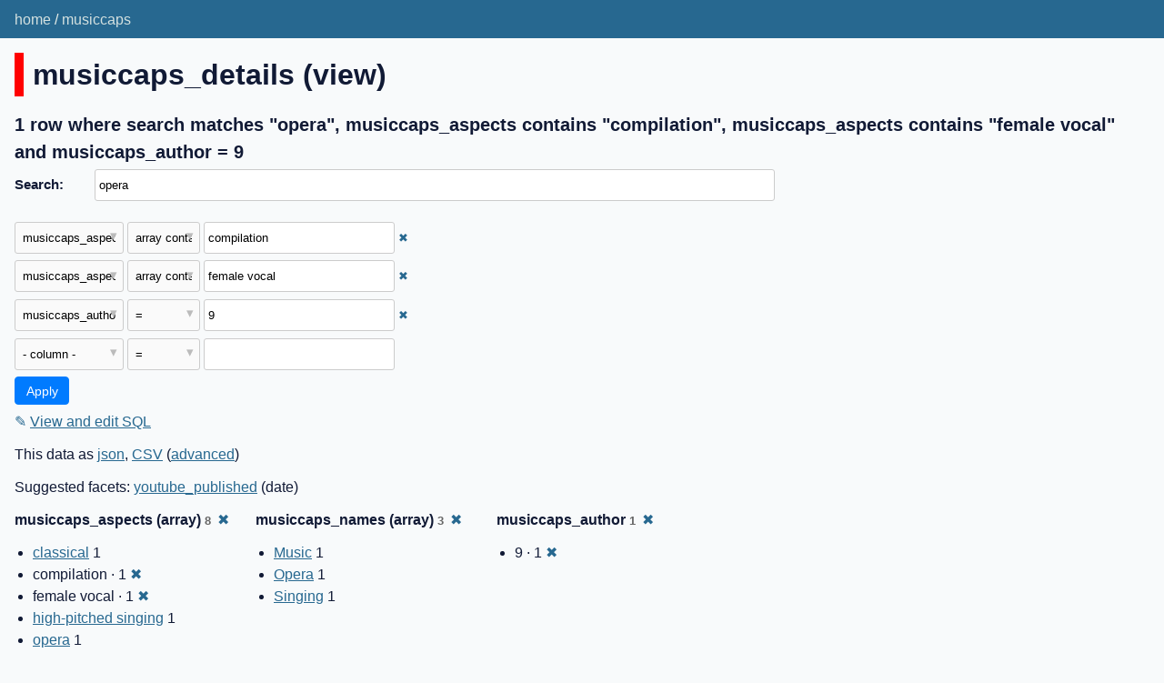

--- FILE ---
content_type: text/html; charset=utf-8
request_url: https://musiccaps.datasette.io/musiccaps/musiccaps_details?_search=opera&_fts_table=musiccaps_fts&_facet=musiccaps_author&_facet_array=musiccaps_names&_facet_array=musiccaps_aspects&_fts_pk=musiccaps_rowid&musiccaps_aspects__arraycontains=female+vocal&musiccaps_aspects__arraycontains=compilation&musiccaps_author=9
body_size: 4804
content:
<!DOCTYPE html>
<html>
<head>
    <title>musiccaps: musiccaps_details: 1 row where search matches &#34;opera&#34;, musiccaps_aspects contains &#34;compilation&#34;, musiccaps_aspects contains &#34;female vocal&#34; and musiccaps_author = 9</title>
    <link rel="stylesheet" href="/-/static/app.css?d59929">
    <meta name="viewport" content="width=device-width, initial-scale=1, shrink-to-fit=no">

    <link rel="stylesheet" href="/-/static-plugins/datasette_youtube_embed/lite-yt-embed.css">


    <script src="/-/static-plugins/datasette_youtube_embed/lite-yt-embed.js"></script>
<link rel="alternate" type="application/json+datasette" href="https://musiccaps.datasette.io/musiccaps/musiccaps_details.json?_search=opera&amp;_fts_table=musiccaps_fts&amp;_facet=musiccaps_author&amp;_facet_array=musiccaps_names&amp;_facet_array=musiccaps_aspects&amp;_fts_pk=musiccaps_rowid&amp;musiccaps_aspects__arraycontains=female%20vocal&amp;musiccaps_aspects__arraycontains=compilation&amp;musiccaps_author=9"><script src="/-/static/table.js" defer></script>
<script>DATASETTE_ALLOW_FACET = true;</script>
<style>
@media only screen and (max-width: 576px) {
.rows-and-columns td:nth-of-type(1):before { content: "video"; }
.rows-and-columns td:nth-of-type(2):before { content: "youtube_link"; }
.rows-and-columns td:nth-of-type(3):before { content: "musiccaps_caption"; }
.rows-and-columns td:nth-of-type(4):before { content: "youtube_published"; }
.rows-and-columns td:nth-of-type(5):before { content: "youtube_channel"; }
.rows-and-columns td:nth-of-type(6):before { content: "youtube_description"; }
.rows-and-columns td:nth-of-type(7):before { content: "musiccaps_names"; }
.rows-and-columns td:nth-of-type(8):before { content: "musiccaps_aspects"; }
.rows-and-columns td:nth-of-type(9):before { content: "musiccaps_author"; }
.rows-and-columns td:nth-of-type(10):before { content: "youtube_id"; }
.rows-and-columns td:nth-of-type(11):before { content: "musiccaps_rowid"; }
}
</style>
</head>
<body class="table db-musiccaps table-musiccaps_details">
<div class="not-footer">
<header><nav>

  
  
    <p class="crumbs">
      
        <a href="/">home</a>
        
          /
        
      
        <a href="/musiccaps">musiccaps</a>
        
      
    </p>
  


    
    
</nav></header>



    



<section class="content">

<div class="page-header" style="border-color: #ff0000">
    <h1>musiccaps_details (view)</h1>
    
</div>







    <h3>1 row
        where search matches &#34;opera&#34;, musiccaps_aspects contains &#34;compilation&#34;, musiccaps_aspects contains &#34;female vocal&#34; and musiccaps_author = 9
    </h3>


<form class="filters" action="/musiccaps/musiccaps_details" method="get">
    
        <div class="search-row"><label for="_search">Search:</label><input id="_search" type="search" name="_search" value="opera"></div>
    
    
        <div class="filter-row">
            <div class="select-wrapper">
                <select name="_filter_column_1">
                    <option value="">- remove filter -</option>
                    
                          <option>video</option>
                    
                          <option>youtube_link</option>
                    
                          <option>musiccaps_caption</option>
                    
                          <option>youtube_published</option>
                    
                          <option>youtube_channel</option>
                    
                          <option>youtube_description</option>
                    
                          <option>musiccaps_names</option>
                    
                          <option selected>musiccaps_aspects</option>
                    
                          <option>musiccaps_author</option>
                    
                          <option>youtube_id</option>
                    
                          <option>musiccaps_rowid</option>
                    
                </select>
            </div><div class="select-wrapper filter-op">
                <select name="_filter_op_1">
                    
                        <option value="exact">=</option>
                    
                        <option value="not">!=</option>
                    
                        <option value="contains">contains</option>
                    
                        <option value="endswith">ends with</option>
                    
                        <option value="startswith">starts with</option>
                    
                        <option value="gt">&gt;</option>
                    
                        <option value="gte">≥</option>
                    
                        <option value="lt">&lt;</option>
                    
                        <option value="lte">≤</option>
                    
                        <option value="like">like</option>
                    
                        <option value="notlike">not like</option>
                    
                        <option value="glob">glob</option>
                    
                        <option value="in">in</option>
                    
                        <option value="notin">not in</option>
                    
                        <option value="arraycontains" selected>array contains</option>
                    
                        <option value="arraynotcontains">array does not contain</option>
                    
                        <option value="date">date</option>
                    
                        <option value="isnull__1">is null</option>
                    
                        <option value="notnull__1">is not null</option>
                    
                        <option value="isblank__1">is blank</option>
                    
                        <option value="notblank__1">is not blank</option>
                    
                </select>
            </div><input type="text" name="_filter_value_1" class="filter-value" value="compilation">
        </div>
    
        <div class="filter-row">
            <div class="select-wrapper">
                <select name="_filter_column_2">
                    <option value="">- remove filter -</option>
                    
                          <option>video</option>
                    
                          <option>youtube_link</option>
                    
                          <option>musiccaps_caption</option>
                    
                          <option>youtube_published</option>
                    
                          <option>youtube_channel</option>
                    
                          <option>youtube_description</option>
                    
                          <option>musiccaps_names</option>
                    
                          <option selected>musiccaps_aspects</option>
                    
                          <option>musiccaps_author</option>
                    
                          <option>youtube_id</option>
                    
                          <option>musiccaps_rowid</option>
                    
                </select>
            </div><div class="select-wrapper filter-op">
                <select name="_filter_op_2">
                    
                        <option value="exact">=</option>
                    
                        <option value="not">!=</option>
                    
                        <option value="contains">contains</option>
                    
                        <option value="endswith">ends with</option>
                    
                        <option value="startswith">starts with</option>
                    
                        <option value="gt">&gt;</option>
                    
                        <option value="gte">≥</option>
                    
                        <option value="lt">&lt;</option>
                    
                        <option value="lte">≤</option>
                    
                        <option value="like">like</option>
                    
                        <option value="notlike">not like</option>
                    
                        <option value="glob">glob</option>
                    
                        <option value="in">in</option>
                    
                        <option value="notin">not in</option>
                    
                        <option value="arraycontains" selected>array contains</option>
                    
                        <option value="arraynotcontains">array does not contain</option>
                    
                        <option value="date">date</option>
                    
                        <option value="isnull__1">is null</option>
                    
                        <option value="notnull__1">is not null</option>
                    
                        <option value="isblank__1">is blank</option>
                    
                        <option value="notblank__1">is not blank</option>
                    
                </select>
            </div><input type="text" name="_filter_value_2" class="filter-value" value="female vocal">
        </div>
    
        <div class="filter-row">
            <div class="select-wrapper">
                <select name="_filter_column_3">
                    <option value="">- remove filter -</option>
                    
                          <option>video</option>
                    
                          <option>youtube_link</option>
                    
                          <option>musiccaps_caption</option>
                    
                          <option>youtube_published</option>
                    
                          <option>youtube_channel</option>
                    
                          <option>youtube_description</option>
                    
                          <option>musiccaps_names</option>
                    
                          <option>musiccaps_aspects</option>
                    
                          <option selected>musiccaps_author</option>
                    
                          <option>youtube_id</option>
                    
                          <option>musiccaps_rowid</option>
                    
                </select>
            </div><div class="select-wrapper filter-op">
                <select name="_filter_op_3">
                    
                        <option value="exact" selected>=</option>
                    
                        <option value="not">!=</option>
                    
                        <option value="contains">contains</option>
                    
                        <option value="endswith">ends with</option>
                    
                        <option value="startswith">starts with</option>
                    
                        <option value="gt">&gt;</option>
                    
                        <option value="gte">≥</option>
                    
                        <option value="lt">&lt;</option>
                    
                        <option value="lte">≤</option>
                    
                        <option value="like">like</option>
                    
                        <option value="notlike">not like</option>
                    
                        <option value="glob">glob</option>
                    
                        <option value="in">in</option>
                    
                        <option value="notin">not in</option>
                    
                        <option value="arraycontains">array contains</option>
                    
                        <option value="arraynotcontains">array does not contain</option>
                    
                        <option value="date">date</option>
                    
                        <option value="isnull__1">is null</option>
                    
                        <option value="notnull__1">is not null</option>
                    
                        <option value="isblank__1">is blank</option>
                    
                        <option value="notblank__1">is not blank</option>
                    
                </select>
            </div><input type="text" name="_filter_value_3" class="filter-value" value="9">
        </div>
    
    <div class="filter-row">
        <div class="select-wrapper">
            <select name="_filter_column">
                <option value="">- column -</option>
                
                      <option>video</option>
                
                      <option>youtube_link</option>
                
                      <option>musiccaps_caption</option>
                
                      <option>youtube_published</option>
                
                      <option>youtube_channel</option>
                
                      <option>youtube_description</option>
                
                      <option>musiccaps_names</option>
                
                      <option>musiccaps_aspects</option>
                
                      <option>musiccaps_author</option>
                
                      <option>youtube_id</option>
                
                      <option>musiccaps_rowid</option>
                
            </select>
        </div><div class="select-wrapper filter-op">
            <select name="_filter_op">
                
                    <option value="exact">=</option>
                
                    <option value="not">!=</option>
                
                    <option value="contains">contains</option>
                
                    <option value="endswith">ends with</option>
                
                    <option value="startswith">starts with</option>
                
                    <option value="gt">&gt;</option>
                
                    <option value="gte">≥</option>
                
                    <option value="lt">&lt;</option>
                
                    <option value="lte">≤</option>
                
                    <option value="like">like</option>
                
                    <option value="notlike">not like</option>
                
                    <option value="glob">glob</option>
                
                    <option value="in">in</option>
                
                    <option value="notin">not in</option>
                
                    <option value="arraycontains">array contains</option>
                
                    <option value="arraynotcontains">array does not contain</option>
                
                    <option value="date">date</option>
                
                    <option value="isnull__1">is null</option>
                
                    <option value="notnull__1">is not null</option>
                
                    <option value="isblank__1">is blank</option>
                
                    <option value="notblank__1">is not blank</option>
                
            </select>
        </div><input type="text" name="_filter_value" class="filter-value">
    </div>
    <div class="filter-row">
        
            <div class="select-wrapper small-screen-only">
                <select name="_sort" id="sort_by">
                    <option value="">Sort...</option>
                    
                        
                            <option value="video">Sort by video</option>
                        
                    
                        
                            <option value="youtube_link">Sort by youtube_link</option>
                        
                    
                        
                            <option value="musiccaps_caption">Sort by musiccaps_caption</option>
                        
                    
                        
                            <option value="youtube_published">Sort by youtube_published</option>
                        
                    
                        
                            <option value="youtube_channel">Sort by youtube_channel</option>
                        
                    
                        
                            <option value="youtube_description">Sort by youtube_description</option>
                        
                    
                        
                            <option value="musiccaps_names">Sort by musiccaps_names</option>
                        
                    
                        
                            <option value="musiccaps_aspects">Sort by musiccaps_aspects</option>
                        
                    
                        
                            <option value="musiccaps_author">Sort by musiccaps_author</option>
                        
                    
                        
                            <option value="youtube_id">Sort by youtube_id</option>
                        
                    
                        
                            <option value="musiccaps_rowid">Sort by musiccaps_rowid</option>
                        
                    
                </select>
            </div>
            <label class="sort_by_desc small-screen-only"><input type="checkbox" name="_sort_by_desc"> descending</label>
        
        
            <input type="hidden" name="_fts_table" value="musiccaps_fts">
        
            <input type="hidden" name="_facet" value="musiccaps_author">
        
            <input type="hidden" name="_facet_array" value="musiccaps_names">
        
            <input type="hidden" name="_facet_array" value="musiccaps_aspects">
        
            <input type="hidden" name="_fts_pk" value="musiccaps_rowid">
        
        <input type="submit" value="Apply">
    </div>
</form>




    <p><a class="not-underlined" title="select video, youtube_link, musiccaps_caption, youtube_published, youtube_channel, youtube_description, musiccaps_names, musiccaps_aspects, musiccaps_author, youtube_id, musiccaps_rowid from musiccaps_details where :p0 in (select value from json_each([musiccaps_details].[musiccaps_aspects])) and :p1 in (select value from json_each([musiccaps_details].[musiccaps_aspects])) and &#34;musiccaps_author&#34; = :p2 and musiccaps_rowid in (select rowid from musiccaps_fts where musiccaps_fts match escape_fts(:search))  limit 101" href="/musiccaps?sql=select+video%2C+youtube_link%2C+musiccaps_caption%2C+youtube_published%2C+youtube_channel%2C+youtube_description%2C+musiccaps_names%2C+musiccaps_aspects%2C+musiccaps_author%2C+youtube_id%2C+musiccaps_rowid+from+musiccaps_details+where+%3Ap0+in+%28select+value+from+json_each%28%5Bmusiccaps_details%5D.%5Bmusiccaps_aspects%5D%29%29+and+%3Ap1+in+%28select+value+from+json_each%28%5Bmusiccaps_details%5D.%5Bmusiccaps_aspects%5D%29%29+and+%22musiccaps_author%22+%3D+%3Ap2+and+musiccaps_rowid+in+%28select+rowid+from+musiccaps_fts+where+musiccaps_fts+match+escape_fts%28%3Asearch%29%29++limit+101&amp;p0=compilation&p1=female+vocal&p2=9&search=opera">&#x270e; <span class="underlined">View and edit SQL</span></a></p>


<p class="export-links">This data as <a href="/musiccaps/musiccaps_details.json?_search=opera&amp;_fts_table=musiccaps_fts&amp;_facet=musiccaps_author&amp;_facet_array=musiccaps_names&amp;_facet_array=musiccaps_aspects&amp;_fts_pk=musiccaps_rowid&amp;musiccaps_aspects__arraycontains=female%20vocal&amp;musiccaps_aspects__arraycontains=compilation&amp;musiccaps_author=9">json</a>, <a href="/musiccaps/musiccaps_details.csv?_search=opera&amp;_fts_table=musiccaps_fts&amp;_facet=musiccaps_author&amp;_facet_array=musiccaps_names&amp;_facet_array=musiccaps_aspects&amp;_fts_pk=musiccaps_rowid&amp;musiccaps_aspects__arraycontains=female%20vocal&amp;musiccaps_aspects__arraycontains=compilation&amp;musiccaps_author=9&amp;_size=max">CSV</a> (<a href="#export">advanced</a>)</p>


    <p class="suggested-facets">
    Suggested facets: <a href="https://musiccaps.datasette.io/musiccaps/musiccaps_details?_search=opera&amp;_fts_table=musiccaps_fts&amp;_facet=musiccaps_author&amp;_facet_array=musiccaps_names&amp;_facet_array=musiccaps_aspects&amp;_fts_pk=musiccaps_rowid&amp;musiccaps_aspects__arraycontains=female+vocal&amp;musiccaps_aspects__arraycontains=compilation&amp;musiccaps_author=9&amp;_facet_date=youtube_published#facet-youtube_published">youtube_published</a> (date)
</p>





    <div class="facet-results">
    
        <div class="facet-info facet-musiccaps-musiccaps_details-musiccaps_aspects" id="facet-musiccaps_aspects" data-column="musiccaps_aspects">
            <p class="facet-info-name">
                <strong>musiccaps_aspects (array)
                    <span class="facet-info-total">8</span>
                </strong>
                
                    <a href="/musiccaps/musiccaps_details?_search=opera&amp;_fts_table=musiccaps_fts&amp;_facet=musiccaps_author&amp;_facet_array=musiccaps_names&amp;_fts_pk=musiccaps_rowid&amp;musiccaps_aspects__arraycontains=female+vocal&amp;musiccaps_aspects__arraycontains=compilation&amp;musiccaps_author=9" class="cross">&#x2716;</a>
                
            </p>
            <ul class="tight-bullets">
                
                    
                        <li><a href="https://musiccaps.datasette.io/musiccaps/musiccaps_details?_search=opera&amp;_fts_table=musiccaps_fts&amp;_facet=musiccaps_author&amp;_facet_array=musiccaps_names&amp;_facet_array=musiccaps_aspects&amp;_fts_pk=musiccaps_rowid&amp;musiccaps_aspects__arraycontains=female+vocal&amp;musiccaps_aspects__arraycontains=compilation&amp;musiccaps_author=9&amp;musiccaps_aspects__arraycontains=classical">classical</a> 1</li>
                    
                
                    
                        <li>compilation &middot; 1 <a href="https://musiccaps.datasette.io/musiccaps/musiccaps_details?_search=opera&amp;_fts_table=musiccaps_fts&amp;_facet=musiccaps_author&amp;_facet_array=musiccaps_names&amp;_facet_array=musiccaps_aspects&amp;_fts_pk=musiccaps_rowid&amp;musiccaps_aspects__arraycontains=female+vocal&amp;musiccaps_author=9" class="cross">&#x2716;</a></li>
                    
                
                    
                        <li>female vocal &middot; 1 <a href="https://musiccaps.datasette.io/musiccaps/musiccaps_details?_search=opera&amp;_fts_table=musiccaps_fts&amp;_facet=musiccaps_author&amp;_facet_array=musiccaps_names&amp;_facet_array=musiccaps_aspects&amp;_fts_pk=musiccaps_rowid&amp;musiccaps_aspects__arraycontains=compilation&amp;musiccaps_author=9" class="cross">&#x2716;</a></li>
                    
                
                    
                        <li><a href="https://musiccaps.datasette.io/musiccaps/musiccaps_details?_search=opera&amp;_fts_table=musiccaps_fts&amp;_facet=musiccaps_author&amp;_facet_array=musiccaps_names&amp;_facet_array=musiccaps_aspects&amp;_fts_pk=musiccaps_rowid&amp;musiccaps_aspects__arraycontains=female+vocal&amp;musiccaps_aspects__arraycontains=compilation&amp;musiccaps_author=9&amp;musiccaps_aspects__arraycontains=high-pitched+singing">high-pitched singing</a> 1</li>
                    
                
                    
                        <li><a href="https://musiccaps.datasette.io/musiccaps/musiccaps_details?_search=opera&amp;_fts_table=musiccaps_fts&amp;_facet=musiccaps_author&amp;_facet_array=musiccaps_names&amp;_facet_array=musiccaps_aspects&amp;_fts_pk=musiccaps_rowid&amp;musiccaps_aspects__arraycontains=female+vocal&amp;musiccaps_aspects__arraycontains=compilation&amp;musiccaps_author=9&amp;musiccaps_aspects__arraycontains=opera">opera</a> 1</li>
                    
                
                    
                        <li><a href="https://musiccaps.datasette.io/musiccaps/musiccaps_details?_search=opera&amp;_fts_table=musiccaps_fts&amp;_facet=musiccaps_author&amp;_facet_array=musiccaps_names&amp;_facet_array=musiccaps_aspects&amp;_fts_pk=musiccaps_rowid&amp;musiccaps_aspects__arraycontains=female+vocal&amp;musiccaps_aspects__arraycontains=compilation&amp;musiccaps_author=9&amp;musiccaps_aspects__arraycontains=orchestra">orchestra</a> 1</li>
                    
                
                    
                        <li><a href="https://musiccaps.datasette.io/musiccaps/musiccaps_details?_search=opera&amp;_fts_table=musiccaps_fts&amp;_facet=musiccaps_author&amp;_facet_array=musiccaps_names&amp;_facet_array=musiccaps_aspects&amp;_fts_pk=musiccaps_rowid&amp;musiccaps_aspects__arraycontains=female+vocal&amp;musiccaps_aspects__arraycontains=compilation&amp;musiccaps_author=9&amp;musiccaps_aspects__arraycontains=strings">strings</a> 1</li>
                    
                
                    
                        <li><a href="https://musiccaps.datasette.io/musiccaps/musiccaps_details?_search=opera&amp;_fts_table=musiccaps_fts&amp;_facet=musiccaps_author&amp;_facet_array=musiccaps_names&amp;_facet_array=musiccaps_aspects&amp;_fts_pk=musiccaps_rowid&amp;musiccaps_aspects__arraycontains=female+vocal&amp;musiccaps_aspects__arraycontains=compilation&amp;musiccaps_author=9&amp;musiccaps_aspects__arraycontains=vocal+range">vocal range</a> 1</li>
                    
                
                
            </ul>
        </div>
    
        <div class="facet-info facet-musiccaps-musiccaps_details-musiccaps_names" id="facet-musiccaps_names" data-column="musiccaps_names">
            <p class="facet-info-name">
                <strong>musiccaps_names (array)
                    <span class="facet-info-total">3</span>
                </strong>
                
                    <a href="/musiccaps/musiccaps_details?_search=opera&amp;_fts_table=musiccaps_fts&amp;_facet=musiccaps_author&amp;_facet_array=musiccaps_aspects&amp;_fts_pk=musiccaps_rowid&amp;musiccaps_aspects__arraycontains=female+vocal&amp;musiccaps_aspects__arraycontains=compilation&amp;musiccaps_author=9" class="cross">&#x2716;</a>
                
            </p>
            <ul class="tight-bullets">
                
                    
                        <li><a href="https://musiccaps.datasette.io/musiccaps/musiccaps_details?_search=opera&amp;_fts_table=musiccaps_fts&amp;_facet=musiccaps_author&amp;_facet_array=musiccaps_names&amp;_facet_array=musiccaps_aspects&amp;_fts_pk=musiccaps_rowid&amp;musiccaps_aspects__arraycontains=female+vocal&amp;musiccaps_aspects__arraycontains=compilation&amp;musiccaps_author=9&amp;musiccaps_names__arraycontains=Music">Music</a> 1</li>
                    
                
                    
                        <li><a href="https://musiccaps.datasette.io/musiccaps/musiccaps_details?_search=opera&amp;_fts_table=musiccaps_fts&amp;_facet=musiccaps_author&amp;_facet_array=musiccaps_names&amp;_facet_array=musiccaps_aspects&amp;_fts_pk=musiccaps_rowid&amp;musiccaps_aspects__arraycontains=female+vocal&amp;musiccaps_aspects__arraycontains=compilation&amp;musiccaps_author=9&amp;musiccaps_names__arraycontains=Opera">Opera</a> 1</li>
                    
                
                    
                        <li><a href="https://musiccaps.datasette.io/musiccaps/musiccaps_details?_search=opera&amp;_fts_table=musiccaps_fts&amp;_facet=musiccaps_author&amp;_facet_array=musiccaps_names&amp;_facet_array=musiccaps_aspects&amp;_fts_pk=musiccaps_rowid&amp;musiccaps_aspects__arraycontains=female+vocal&amp;musiccaps_aspects__arraycontains=compilation&amp;musiccaps_author=9&amp;musiccaps_names__arraycontains=Singing">Singing</a> 1</li>
                    
                
                
            </ul>
        </div>
    
        <div class="facet-info facet-musiccaps-musiccaps_details-musiccaps_author" id="facet-musiccaps_author" data-column="musiccaps_author">
            <p class="facet-info-name">
                <strong>musiccaps_author
                    <span class="facet-info-total">1</span>
                </strong>
                
                    <a href="/musiccaps/musiccaps_details?_search=opera&amp;_fts_table=musiccaps_fts&amp;_facet_array=musiccaps_names&amp;_facet_array=musiccaps_aspects&amp;_fts_pk=musiccaps_rowid&amp;musiccaps_aspects__arraycontains=female+vocal&amp;musiccaps_aspects__arraycontains=compilation&amp;musiccaps_author=9" class="cross">&#x2716;</a>
                
            </p>
            <ul class="tight-bullets">
                
                    
                        <li>9 &middot; 1 <a href="https://musiccaps.datasette.io/musiccaps/musiccaps_details?_search=opera&amp;_fts_table=musiccaps_fts&amp;_facet=musiccaps_author&amp;_facet_array=musiccaps_names&amp;_facet_array=musiccaps_aspects&amp;_fts_pk=musiccaps_rowid&amp;musiccaps_aspects__arraycontains=female+vocal&amp;musiccaps_aspects__arraycontains=compilation" class="cross">&#x2716;</a></li>
                    
                
                
            </ul>
        </div>
    
</div>



<div class="table-wrapper">
    <table class="rows-and-columns">
        <thead>
            <tr>
                
                    <th class="col-video" scope="col" data-column="video" data-column-type="text" data-column-not-null="0" data-is-pk="0">
                        
                            
                                <a href="/musiccaps/musiccaps_details?_search=opera&amp;_fts_table=musiccaps_fts&amp;_facet=musiccaps_author&amp;_facet_array=musiccaps_names&amp;_facet_array=musiccaps_aspects&amp;_fts_pk=musiccaps_rowid&amp;musiccaps_aspects__arraycontains=female+vocal&amp;musiccaps_aspects__arraycontains=compilation&amp;musiccaps_author=9&amp;_sort=video" rel="nofollow">video</a>
                            
                        
                    </th>
                
                    <th class="col-youtube_link" scope="col" data-column="youtube_link" data-column-type="" data-column-not-null="0" data-is-pk="0">
                        
                            
                                <a href="/musiccaps/musiccaps_details?_search=opera&amp;_fts_table=musiccaps_fts&amp;_facet=musiccaps_author&amp;_facet_array=musiccaps_names&amp;_facet_array=musiccaps_aspects&amp;_fts_pk=musiccaps_rowid&amp;musiccaps_aspects__arraycontains=female+vocal&amp;musiccaps_aspects__arraycontains=compilation&amp;musiccaps_author=9&amp;_sort=youtube_link" rel="nofollow">youtube_link</a>
                            
                        
                    </th>
                
                    <th class="col-musiccaps_caption" scope="col" data-column="musiccaps_caption" data-column-type="text" data-column-not-null="0" data-is-pk="0">
                        
                            
                                <a href="/musiccaps/musiccaps_details?_search=opera&amp;_fts_table=musiccaps_fts&amp;_facet=musiccaps_author&amp;_facet_array=musiccaps_names&amp;_facet_array=musiccaps_aspects&amp;_fts_pk=musiccaps_rowid&amp;musiccaps_aspects__arraycontains=female+vocal&amp;musiccaps_aspects__arraycontains=compilation&amp;musiccaps_author=9&amp;_sort=musiccaps_caption" rel="nofollow">musiccaps_caption</a>
                            
                        
                    </th>
                
                    <th class="col-youtube_published" scope="col" data-column="youtube_published" data-column-type="text" data-column-not-null="0" data-is-pk="0">
                        
                            
                                <a href="/musiccaps/musiccaps_details?_search=opera&amp;_fts_table=musiccaps_fts&amp;_facet=musiccaps_author&amp;_facet_array=musiccaps_names&amp;_facet_array=musiccaps_aspects&amp;_fts_pk=musiccaps_rowid&amp;musiccaps_aspects__arraycontains=female+vocal&amp;musiccaps_aspects__arraycontains=compilation&amp;musiccaps_author=9&amp;_sort=youtube_published" rel="nofollow">youtube_published</a>
                            
                        
                    </th>
                
                    <th class="col-youtube_channel" scope="col" data-column="youtube_channel" data-column-type="text" data-column-not-null="0" data-is-pk="0">
                        
                            
                                <a href="/musiccaps/musiccaps_details?_search=opera&amp;_fts_table=musiccaps_fts&amp;_facet=musiccaps_author&amp;_facet_array=musiccaps_names&amp;_facet_array=musiccaps_aspects&amp;_fts_pk=musiccaps_rowid&amp;musiccaps_aspects__arraycontains=female+vocal&amp;musiccaps_aspects__arraycontains=compilation&amp;musiccaps_author=9&amp;_sort=youtube_channel" rel="nofollow">youtube_channel</a>
                            
                        
                    </th>
                
                    <th class="col-youtube_description" scope="col" data-column="youtube_description" data-column-type="text" data-column-not-null="0" data-is-pk="0">
                        
                            
                                <a href="/musiccaps/musiccaps_details?_search=opera&amp;_fts_table=musiccaps_fts&amp;_facet=musiccaps_author&amp;_facet_array=musiccaps_names&amp;_facet_array=musiccaps_aspects&amp;_fts_pk=musiccaps_rowid&amp;musiccaps_aspects__arraycontains=female+vocal&amp;musiccaps_aspects__arraycontains=compilation&amp;musiccaps_author=9&amp;_sort=youtube_description" rel="nofollow">youtube_description</a>
                            
                        
                    </th>
                
                    <th class="col-musiccaps_names" scope="col" data-column="musiccaps_names" data-column-type="text" data-column-not-null="0" data-is-pk="0">
                        
                            
                                <a href="/musiccaps/musiccaps_details?_search=opera&amp;_fts_table=musiccaps_fts&amp;_facet=musiccaps_author&amp;_facet_array=musiccaps_names&amp;_facet_array=musiccaps_aspects&amp;_fts_pk=musiccaps_rowid&amp;musiccaps_aspects__arraycontains=female+vocal&amp;musiccaps_aspects__arraycontains=compilation&amp;musiccaps_author=9&amp;_sort=musiccaps_names" rel="nofollow">musiccaps_names</a>
                            
                        
                    </th>
                
                    <th class="col-musiccaps_aspects" scope="col" data-column="musiccaps_aspects" data-column-type="text" data-column-not-null="0" data-is-pk="0">
                        
                            
                                <a href="/musiccaps/musiccaps_details?_search=opera&amp;_fts_table=musiccaps_fts&amp;_facet=musiccaps_author&amp;_facet_array=musiccaps_names&amp;_facet_array=musiccaps_aspects&amp;_fts_pk=musiccaps_rowid&amp;musiccaps_aspects__arraycontains=female+vocal&amp;musiccaps_aspects__arraycontains=compilation&amp;musiccaps_author=9&amp;_sort=musiccaps_aspects" rel="nofollow">musiccaps_aspects</a>
                            
                        
                    </th>
                
                    <th class="col-musiccaps_author" scope="col" data-column="musiccaps_author" data-column-type="text" data-column-not-null="0" data-is-pk="0">
                        
                            
                                <a href="/musiccaps/musiccaps_details?_search=opera&amp;_fts_table=musiccaps_fts&amp;_facet=musiccaps_author&amp;_facet_array=musiccaps_names&amp;_facet_array=musiccaps_aspects&amp;_fts_pk=musiccaps_rowid&amp;musiccaps_aspects__arraycontains=female+vocal&amp;musiccaps_aspects__arraycontains=compilation&amp;musiccaps_author=9&amp;_sort=musiccaps_author" rel="nofollow">musiccaps_author</a>
                            
                        
                    </th>
                
                    <th class="col-youtube_id" scope="col" data-column="youtube_id" data-column-type="text" data-column-not-null="0" data-is-pk="0">
                        
                            
                                <a href="/musiccaps/musiccaps_details?_search=opera&amp;_fts_table=musiccaps_fts&amp;_facet=musiccaps_author&amp;_facet_array=musiccaps_names&amp;_facet_array=musiccaps_aspects&amp;_fts_pk=musiccaps_rowid&amp;musiccaps_aspects__arraycontains=female+vocal&amp;musiccaps_aspects__arraycontains=compilation&amp;musiccaps_author=9&amp;_sort=youtube_id" rel="nofollow">youtube_id</a>
                            
                        
                    </th>
                
                    <th class="col-musiccaps_rowid" scope="col" data-column="musiccaps_rowid" data-column-type="integer" data-column-not-null="0" data-is-pk="0">
                        
                            
                                <a href="/musiccaps/musiccaps_details?_search=opera&amp;_fts_table=musiccaps_fts&amp;_facet=musiccaps_author&amp;_facet_array=musiccaps_names&amp;_facet_array=musiccaps_aspects&amp;_fts_pk=musiccaps_rowid&amp;musiccaps_aspects__arraycontains=female+vocal&amp;musiccaps_aspects__arraycontains=compilation&amp;musiccaps_author=9&amp;_sort=musiccaps_rowid" rel="nofollow">musiccaps_rowid</a>
                            
                        
                    </th>
                
            </tr>
        </thead>
        <tbody>
        
            <tr>
                
                    <td class="col-video type-str"><lite-youtube videoid="AElgGuUSSKE" params="start=30&end=40" style="min-width: 200px"></lite-youtube></td>
                
                    <td class="col-youtube_link type-str"><a href="https://www.youtube.com/watch?v=AElgGuUSSKE&amp;start=30&amp;end=40">Cecilia Bartoli&#39;s Operatic Vocal Range (in about a minute!)</a></td>
                
                    <td class="col-musiccaps_caption type-str">This piece is a compilation of an opera singer&#39;s high-pitched singing that shows how high of a pitch she can reach. For the most part, she is holding a single high note as the strings in the orchestra provide the harmonic background.</td>
                
                    <td class="col-youtube_published type-str">2010-12-23T17:05:25Z</td>
                
                    <td class="col-youtube_channel type-str">SsteinwayS</td>
                
                    <td class="col-youtube_description type-str">US: http://amzn.to/2itVgnr 
Canada: http://amzn.to/2iRUtNK

Cecilia Bartoli’s vocal range: from low E below middle C to high E-flat above soprano high C!</td>
                
                    <td class="col-musiccaps_names type-str">[&#34;Singing&#34;, &#34;Music&#34;, &#34;Opera&#34;]</td>
                
                    <td class="col-musiccaps_aspects type-str">[&#34;opera&#34;, &#34;classical&#34;, &#34;orchestra&#34;, &#34;strings&#34;, &#34;female vocal&#34;, &#34;high-pitched singing&#34;, &#34;compilation&#34;, &#34;vocal range&#34;]</td>
                
                    <td class="col-musiccaps_author type-str">9</td>
                
                    <td class="col-youtube_id type-str">AElgGuUSSKE</td>
                
                    <td class="col-musiccaps_rowid type-int">1088</td>
                
            </tr>
        
        </tbody>
    </table>
</div>





    <div id="export" class="advanced-export">
        <h3>Advanced export</h3>
        <p>JSON shape:
            <a href="/musiccaps/musiccaps_details.json?_search=opera&amp;_fts_table=musiccaps_fts&amp;_facet=musiccaps_author&amp;_facet_array=musiccaps_names&amp;_facet_array=musiccaps_aspects&amp;_fts_pk=musiccaps_rowid&amp;musiccaps_aspects__arraycontains=female%20vocal&amp;musiccaps_aspects__arraycontains=compilation&amp;musiccaps_author=9">default</a>,
            <a href="/musiccaps/musiccaps_details.json?_search=opera&amp;_fts_table=musiccaps_fts&amp;_facet=musiccaps_author&amp;_facet_array=musiccaps_names&amp;_facet_array=musiccaps_aspects&amp;_fts_pk=musiccaps_rowid&amp;musiccaps_aspects__arraycontains=female%20vocal&amp;musiccaps_aspects__arraycontains=compilation&amp;musiccaps_author=9&amp;_shape=array">array</a>,
            <a href="/musiccaps/musiccaps_details.json?_search=opera&amp;_fts_table=musiccaps_fts&amp;_facet=musiccaps_author&amp;_facet_array=musiccaps_names&amp;_facet_array=musiccaps_aspects&amp;_fts_pk=musiccaps_rowid&amp;musiccaps_aspects__arraycontains=female%20vocal&amp;musiccaps_aspects__arraycontains=compilation&amp;musiccaps_author=9&amp;_shape=array&amp;_nl=on">newline-delimited</a>
        </p>
        <form action="/musiccaps/musiccaps_details.csv" method="get">
            <p>
                CSV options:
                <label><input type="checkbox" name="_dl"> download file</label>
                
                
                <input type="submit" value="Export CSV">
                
                    <input type="hidden" name="_search" value="opera">
                
                    <input type="hidden" name="_fts_table" value="musiccaps_fts">
                
                    <input type="hidden" name="_facet_array" value="musiccaps_names">
                
                    <input type="hidden" name="_facet_array" value="musiccaps_aspects">
                
                    <input type="hidden" name="_fts_pk" value="musiccaps_rowid">
                
                    <input type="hidden" name="musiccaps_aspects__arraycontains" value="female vocal">
                
                    <input type="hidden" name="musiccaps_aspects__arraycontains" value="compilation">
                
                    <input type="hidden" name="musiccaps_author" value="9">
                
                    <input type="hidden" name="_size" value="max">
                
            </p>
        </form>
    </div>





    <pre class="wrapped-sql">CREATE VIEW musiccaps_details AS select
  musiccaps.url as video,
  json_object(
    &#39;label&#39;,
    coalesce(videos.title, &#39;Missing from YouTube&#39;),
    &#39;href&#39;,
    musiccaps.url
  ) as youtube_link,
  musiccaps.caption as musiccaps_caption,
  videos.publishedAt as youtube_published,
  videos.channelTitle as youtube_channel,
  videos.description as youtube_description,
  musiccaps.audioset_names as musiccaps_names,
  musiccaps.aspect_list as musiccaps_aspects,
  musiccaps.author_id as musiccaps_author,
  videos.id as youtube_id,
  musiccaps.rowid as musiccaps_rowid
from
  musiccaps
  left join videos on musiccaps.ytid = videos.id;</pre>



</section>
</div>
<footer class="ft">Powered by <a href="https://datasette.io/" title="Datasette v0.64.1">Datasette</a>
&middot; Queries took 75.208ms

    
    
    &middot;
        About: 
            <a href="https://github.com/simonw/musiccaps-datasette">
        simonw/musiccaps-datasette</a>
    
</footer>

<script>
document.body.addEventListener('click', (ev) => {
    /* Close any open details elements that this click is outside of */
    var target = ev.target;
    var detailsClickedWithin = null;
    while (target && target.tagName != 'DETAILS') {
        target = target.parentNode;
    }
    if (target && target.tagName == 'DETAILS') {
        detailsClickedWithin = target;
    }
    Array.from(document.getElementsByTagName('details')).filter(
        (details) => details.open && details != detailsClickedWithin
    ).forEach(details => details.open = false);
});
</script>



<!-- Templates considered: table-musiccaps-musiccaps_details.html, *table.html -->
</body>
</html>